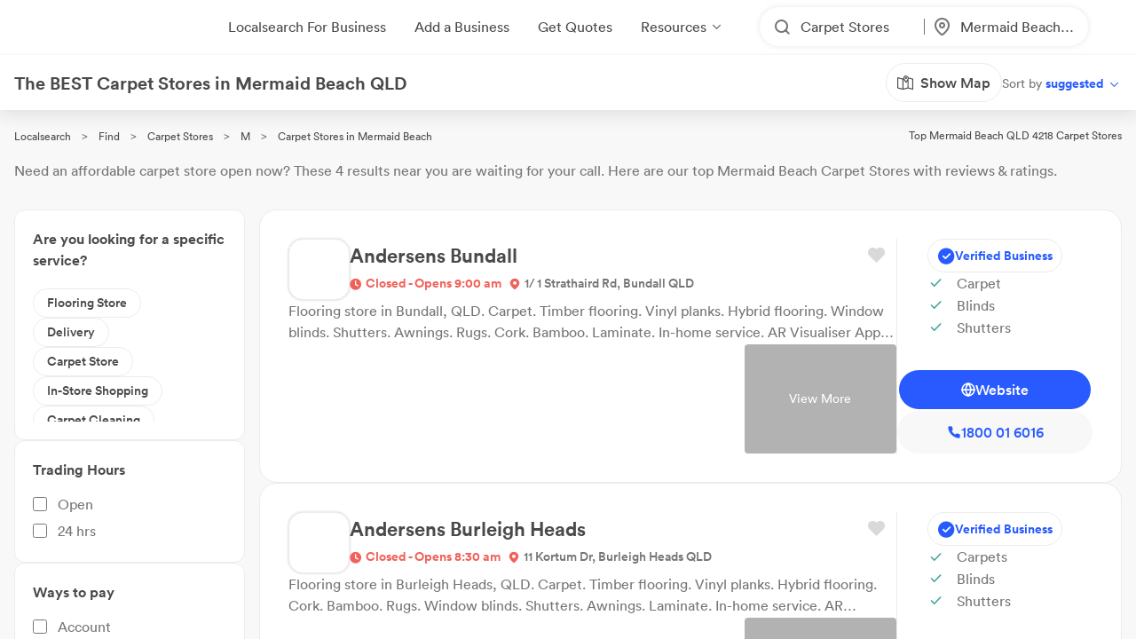

--- FILE ---
content_type: image/svg+xml
request_url: https://www.localsearch.com.au/public/assets/images/social/x.svg
body_size: 26735
content:
<svg width="36" height="35" viewBox="0 0 36 35" fill="none" xmlns="http://www.w3.org/2000/svg" xmlns:xlink="http://www.w3.org/1999/xlink">
<rect x="0.443359" width="35" height="35" fill="url(#pattern0)"/>
<defs>
<pattern id="pattern0" patternContentUnits="objectBoundingBox" width="1" height="1">
<use xlink:href="#image0_4092_23826" transform="scale(0.00333333)"/>
</pattern>
<image id="image0_4092_23826" width="300" height="300" xlink:href="[data-uri]"/>
</defs>
</svg>
